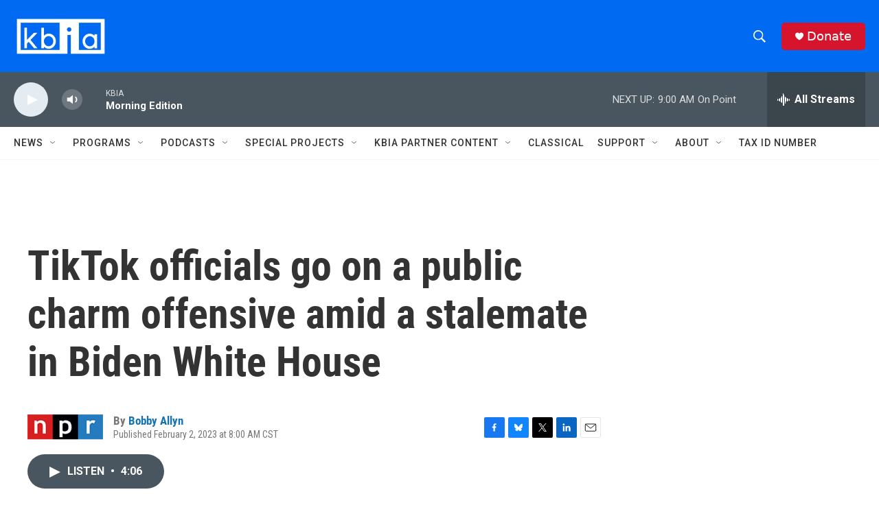

--- FILE ---
content_type: text/html; charset=utf-8
request_url: https://www.google.com/recaptcha/api2/aframe
body_size: 256
content:
<!DOCTYPE HTML><html><head><meta http-equiv="content-type" content="text/html; charset=UTF-8"></head><body><script nonce="mkLroUZWieLamqSNtaPrzQ">/** Anti-fraud and anti-abuse applications only. See google.com/recaptcha */ try{var clients={'sodar':'https://pagead2.googlesyndication.com/pagead/sodar?'};window.addEventListener("message",function(a){try{if(a.source===window.parent){var b=JSON.parse(a.data);var c=clients[b['id']];if(c){var d=document.createElement('img');d.src=c+b['params']+'&rc='+(localStorage.getItem("rc::a")?sessionStorage.getItem("rc::b"):"");window.document.body.appendChild(d);sessionStorage.setItem("rc::e",parseInt(sessionStorage.getItem("rc::e")||0)+1);localStorage.setItem("rc::h",'1768916153561');}}}catch(b){}});window.parent.postMessage("_grecaptcha_ready", "*");}catch(b){}</script></body></html>